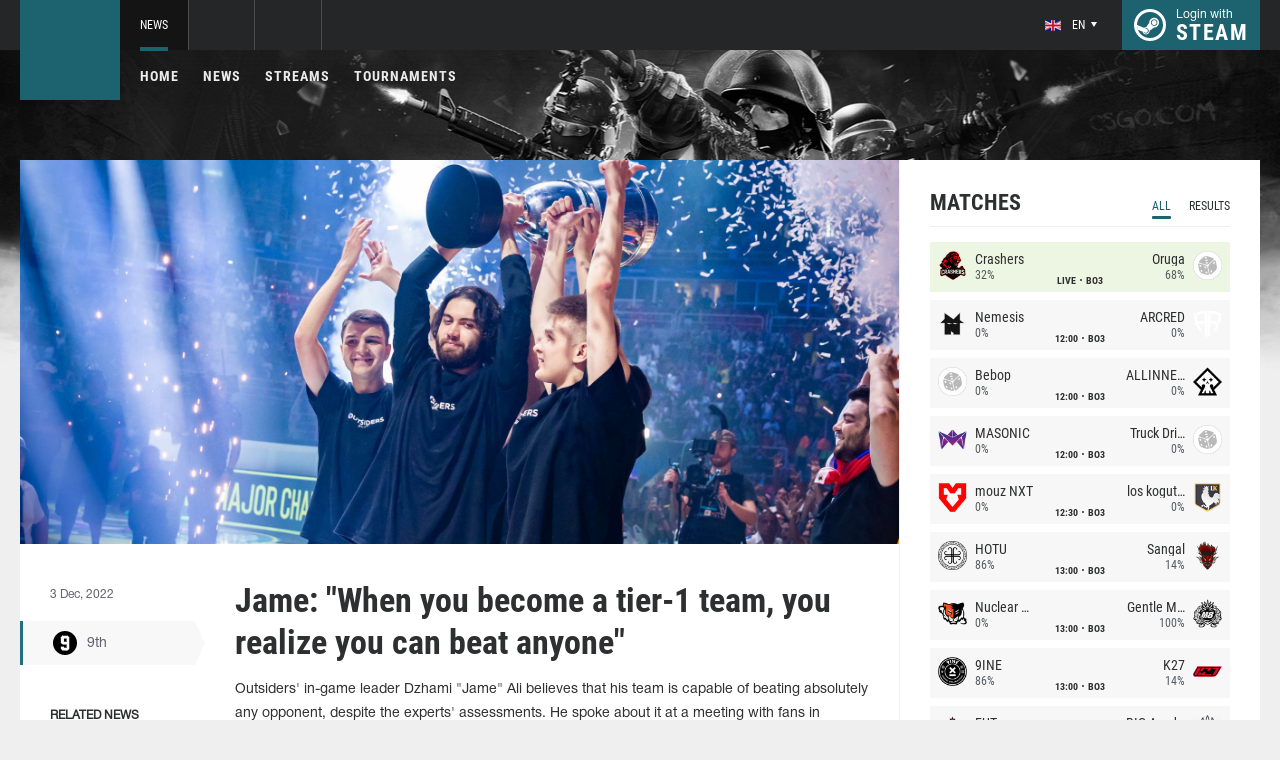

--- FILE ---
content_type: text/html; charset=UTF-8
request_url: http://csgo.com/news/78436-jame-when-you-become-a-tier-1-team-you-realize-you-can-beat-anyone
body_size: 9555
content:
<!doctype html>
<html lang="en">
    <head>
        <meta charset="UTF-8"/>
        <title>Jame: &quot;When you become a tier-1 team, you realize you can beat anyone&quot;</title>
        <meta property="og:title" content="Jame: &amp;quot;When you become a tier-1 team, you realize you can beat an...">
        <meta name="description" content="Outsiders&#039; in-game leader Dzhami &quot;Jame&quot; Ali believes that his team is capable of beating absolutely any opponent, despite the experts&#039; assessments. He spoke abo...">
        <meta property="og:description" content="Outsiders&#039; in-game leader Dzhami &quot;Jame&quot; Ali believes that his team is capable of beating absolutely any opponent, despite the experts&#039; assessments. He spoke abo...">
        <meta property="og:image" content="http://csgo.com/thumb/post/size-og-image/2022/12/78436/Nzg0MzZ5MExWdk5jblM5.jpg">
                    <meta property="og:type" content="article">
    
            <meta property="og:url" content="http://csgo.com/news/78436">
    
            <meta property="og:site_name" content="csgo.com">
    
            <link rel="canonical" href="http://csgo.com/news/78436-jame-when-you-become-a-tier-1-team-you-realize-you-can-beat-anyone"/>
            <meta name="twitter:card" content="summary_large_image">
        <meta property="twitter:image" content="http://csgo.com/thumb/post/size-og-image/2022/12/78436/Nzg0MzZ5MExWdk5jblM5.jpg">
        <meta name="viewport" content="width=device-width, initial-scale=1"/>
        <meta name="csrf-token" content="pyxCJG4WzzJTYmxDQJT0HgLVb4HDA1IHu4QSWYiF">
                    <link rel="alternate" href="https://ru.csgo.com/" hreflang="ru"/>
            <link rel="alternate" href="https://csgo.com/" hreflang="en"/>
            <link rel="alternate" href="https://csgo.com/" hreflang="x-default"/>
                <link rel="icon" href="/favicon.ico?v=1.1.1" type="image/x-icon"/>
        
        <link rel="preload" href="/fonts/Roboto/RobotoCondensed-Bold.woff" as="font" type="font/woff" crossorigin>
        <link rel="preload stylesheet" href="/fonts/Roboto/RobotoCondensed.css" >
        <!-- <link rel="preload stylesheet" href="/css/fonts.css?v=5.7.29"> -->
        <!-- <link rel="preload stylesheet" href="/css/fonts.css?v=1.4"> -->
        <link rel="stylesheet" href="/css/csgo.min.css?id=a505bfd6d092f0f94718"/>
        <link rel="stylesheet" href="/css/style.custom.css?id=1ba4092263e26c4a00d9"/>
                <script type="text/javascript"> </script>

        
            </head>
<body class="">

<div class="layout">
    <div class="layout__header">
        <header class="header">
    <div class="header__outer">
        <div class="header__inner wrapper">
            <div class="header__logo"><a class="logo" href="http://csgo.com"></a></div>
            <div class="header__body">
                <div class="header__projects">
                    <div class="projects">
                        <div class="projects__switcher ui-controller" data-target=".projects__items, .hamburger_projects-switcher-js" data-remove=".userbar-user, .action-bars__user-tools, .userbar-user__bars, .hamburger_userbar-user-switcher-js">
                            <div class="projects-switcher">
                                <div class="projects-switcher__hamburger">
                                    <div class="hamburger hamburger_projects hamburger_projects-switcher-js"></div>
                                </div>
                                <div class="projects-switcher__typo">All Projects</div>
                            </div>
                        </div>
                        <div class="projects__items">
                            <div class="projects-items">
                                
                                    
                                    <div class="projects-items__item  active ">
                                        <div class="project ">
                                            <a class="project__logo project__logo_csgo" href="https://csgo.com"></a>
                                            <ul class="project-nav">
                                                
                                                    
                                                                                                            <li class="project-nav__item">
                                                            <a class="project-nav__link  active " href="https://csgo.com">News</a>
                                                        </li>
                                                                                                    
                                                    
                                                                                                            
                                                                                                    
                                                                                                                                                        </ul>
                                        </div>
                                    </div>
                                
                                                                            
                                    
                                    <div class="projects-items__item ">
                                        <div class="project  optional ">
                                            <a class="project__logo project__logo_pubg" href="https://pubg.ac"></a>
                                            <ul class="project-nav">
                                                
                                                    
                                                                                                            <li class="project-nav__item">
                                                            <a class="project-nav__link " href="https://pubg.ac">News</a>
                                                        </li>
                                                                                                                                                </ul>
                                        </div>
                                    </div>
                                
                                                                            
                                                                            
                                
                                <div class="projects-items__item">
                                    <div class="project optional">
                                        <a href="https://fastcup.net/" target="_blank" class="project__logo project__logo_fc"></a>
                                        <ul class="project-nav">
                                            <li class="project-nav__item">
                                                <a href="" class="project-nav__link">FASTCUP</a>
                                            </li>
                                        </ul>
                                    </div>
                                </div>
                            </div>
                        </div>
                    </div>
                </div>
                <div class="header__userbar">
                    <div class="userbar">
                                                    <div class="userbar__userbar-user">
                                <div class="userbar-user">
                                                                            <div class="userbar-user__change-lang">
                                            <div class="change-lang change-lang_not-login ui-controller" data-target=".change-lang__lang-items">
                                                <div class="change-lang__current-lang">
    <div class="page-lang page-lang_en">
        <div class="page-lang__flag">
            <img src="/thumb/local/size-thumb_32/images/en.png" alt="en">
        </div>
        <div class="page-lang__name">
            en
        </div>
    </div>
</div>
<div class="change-lang__lang-items">
    <div class="lang-items">
                    <noindex>
                <div class="lang-items__item">
                    <a href="?lang=ru&action=change-lang" class="page-lang page-lang_ru" rel="nofollow">
                        <div class="page-lang__flag">
                            <img src="/thumb/local/size-thumb_32/images/ru.png"
                                 alt="en">
                        </div>
                        <div class="page-lang__name">
                            ru
                        </div>
                    </a>
                </div>
            </noindex>
                    <noindex>
                <div class="lang-items__item">
                    <a href="?lang=en&action=change-lang" class="page-lang page-lang_en" rel="nofollow">
                        <div class="page-lang__flag">
                            <img src="/thumb/local/size-thumb_32/images/en.png"
                                 alt="en">
                        </div>
                        <div class="page-lang__name">
                            en
                        </div>
                    </a>
                </div>
            </noindex>
            </div>
</div>                                            </div>
                                        </div>
                                                                                                            <div class="userbar-user__bars">
                                        <div class="action-bars">
                                            <div class="action-bars__user-info">
                                                <div class="user-info">
                                                    
                                                                                                            <div class="user-info__change-lang">
                                                            <div class="change-lang ui-controller" data-target=".change-lang__lang-items">
                                                                <div class="change-lang__current-lang">
    <div class="page-lang page-lang_en">
        <div class="page-lang__flag">
            <img src="/thumb/local/size-thumb_32/images/en.png" alt="en">
        </div>
        <div class="page-lang__name">
            en
        </div>
    </div>
</div>
<div class="change-lang__lang-items">
    <div class="lang-items">
                    <noindex>
                <div class="lang-items__item">
                    <a href="?lang=ru&action=change-lang" class="page-lang page-lang_ru" rel="nofollow">
                        <div class="page-lang__flag">
                            <img src="/thumb/local/size-thumb_32/images/ru.png"
                                 alt="en">
                        </div>
                        <div class="page-lang__name">
                            ru
                        </div>
                    </a>
                </div>
            </noindex>
                    <noindex>
                <div class="lang-items__item">
                    <a href="?lang=en&action=change-lang" class="page-lang page-lang_en" rel="nofollow">
                        <div class="page-lang__flag">
                            <img src="/thumb/local/size-thumb_32/images/en.png"
                                 alt="en">
                        </div>
                        <div class="page-lang__name">
                            en
                        </div>
                    </a>
                </div>
            </noindex>
            </div>
</div>                                                            </div>
                                                        </div>
                                                                                                    </div>
                                            </div>
                                                                                    </div>
                                    </div>

                                                                    </div>
                            </div>
                        
                                                    <div class="userbar__userbar-login">
                                                                <a class="userbar-login" href="http://csgo.com/auth/secure" rel="nofollow">
                                    <div class="userbar-login__ico">
                                        <img src="/images/steam.svg" width="32px;" height="32px">
                                    </div>
                                    <div class="userbar-login__info">
                                        <div class="userbar-login__text">Login with</div>
                                        <div class="userbar-login__steam">steam</div>
                                    </div>
                                </a>
                            </div>
                                            </div>
                </div>
            </div>
        </div>
    </div>
    <div class="header__bottom">
        <div class="wrapper">
            <div class="header__wrap ">
                <nav class="main-menu">
                    <ul class="main-menu__list">
                        <li class="main-menu__item"><a class="main-menu__link" href="http://csgo.com">Home</a></li>
                        <li class="main-menu__item"><a class="main-menu__link" href="http://csgo.com/allnews">News</a></li>
                        


                            <li class="main-menu__item"><a class="main-menu__link" href="http://csgo.com/streams">Streams</a></li>

                            

                        

                                                    <li class="main-menu__item"><a class="main-menu__link" href="http://csgo.com/tournaments">Tournaments</a></li>
                        
                                            </ul>
                </nav>

                            </div>
        </div>
    </div>
</header>    </div>

    <div class="layout__content">
        <div class="wrapper wrapper_inner">
                <div class="grid-inner grid-inner_many-columns">
        <div class="grid-inner__content">
            <div class="post-layout">
                                    <div class="post-layout__picture">
                        <div class="post-picture">
                            <div class="post-picture__intro" style="background-image: url('/thumb/post/size-wide-post/2022/12/78436/Nzg0MzZ5MExWdk5jblM5.jpg')"></div>
                        </div>
                    </div>
                                <div class="post-layout__post-wrapper">
                    <div class="post-wrapper">
                        <div class="post-wrapper__post-arround">
                            <div class="post-arround">
                                <div class="post-arround__info">
                                    <div class="post-arround__date">3 Dec, 2022</div>
                                    <div class="post-arround__counter post-arround__counter_like">0</div>
                                    <div class="post-arround__counter post-arround__counter_comment">0</div>
                                    <div class="post-arround__user">
                                        <a href="http://csgo.com/profile/171269379" class="post-user post-user_post-sidebar">
                                            <div class="post-user__pic">
                                                <img src="https://avatars.steamstatic.com/9762e9529f7db439c4d41cec6620dfec8e99bd7a_full.jpg" alt="9th">
                                            </div>
                                            <div class="post-user__name">
                                                9th
                                            </div>
                                        </a>
                                    </div>

                                                                            <div class="post-arround__news">
                                            <div class="post-arround-news">
                                                <div class="post-arround-news__title">Related news</div>
                                                <div class="post-arround-news__items">
                                                                                                                                                                    <div class="post-arround-news__item">
    <a href="http://csgo.com/news/77440-outsiders-clinch-iem-rio-major-2022-title" class="post-new">
        <div class="post-new__img" style="background-image: url('/thumb/post/size-other-news/2022/11/77440/Nzc0NDBJOHJIczZQNk5J.png')"></div>
        <div class="post-new__title">Outsiders clinch IEM Rio Major 2022 title</div>
        <div class="post-new__date">13 Nov, 2022</div>
    </a>
</div>                                                                                                                                                                    <div class="post-arround-news__item">
    <a href="http://csgo.com/news/77897-anubis-to-be-featured-in-blast-premier-world-final-2022-map-pool" class="post-new">
        <div class="post-new__img" style="background-image: url('/thumb/post/size-other-news/2022/11/77897/Nzc4OTdNUEpoNVl0S0JH.png')"></div>
        <div class="post-new__title">Anubis to be featured in BLAST Premier World Final 2022 map pool</div>
        <div class="post-new__date">22 Nov, 2022</div>
    </a>
</div>                                                                                                    </div>
                                            </div>
                                        </div>
                                                                    </div>
                                                                
                            </div>
                        </div>
                        <div class="post-wrapper__post-container">
                            <div class="main-block main-block_post-block main-block_post-content">
                                <div class="post-content">
                                                                        <h1>Jame: &quot;When you become a tier-1 team, you realize you can beat anyone&quot;</h1>
                                    <h2></h2>

                                    <p>Outsiders' in-game leader Dzhami "Jame" Ali believes that his team is capable of beating absolutely any opponent, despite the experts' assessments. He spoke about it at a meeting with fans in Moscow, excerpts from which were cited by Cybersport.ru.</p>  <blockquote>  <p><em>When you become a tier-1 team, you realize you can beat anyone. We know that we win in praccs. Every day we practice with them and win. These odds of bookmakers do not put pressure on us and do not affect us in any way.</em></p>  </blockquote>  <p>Jame also shared his expectations for BLAST Premier World Final 2022 which the team will attend after the <a href="https://csgo.com/news/77440-outsiders-clinch-iem-rio-major-2022-title" target="_blank" rel="noopener">triumph</a> at IEM Rio Major 2022. In particular, he noted that the <a href="https://csgo.com/news/77897-anubis-to-be-featured-in-blast-premier-world-final-2022-map-pool" target="_blank" rel="noopener">addition</a> of Anubis to the competitive map pool could play into the hands of his team's opponents.</p>  <blockquote>  <p><em>As for BLAST, I'll be honest: when they add Anubis, it's not exactly a bonus for our team that wins the Major and has very good chemistry. Now they are adding a map that will be random, and the team that finds something cool will get the upper hand. But we will try to work hard and do everything within our power.</em></p>  </blockquote>  <p>BLAST's final tournament of the year will be held from December 14 to 18 in Abu Dhabi, the capital of the UAE. Besides Outsiders, competing for a $1 million prize pool will be FaZe, NAVI, Liquid, Heroic, G2, OG and Vitality.</p>

                                                                            <p>Origin: <a href="https://www.cybersport.ru/tags/cs-go/jame-o-spiske-favoritov-blast-world-finals-2022-na-nas-eti-koeffitsienty-bukmekerov-nikak-ne-daviat-i-ne-skazyvaiutsia" rel="nofollow" target="_blank">www.cybersport.ru</a></p>
                                    
                                    
                                    
                                </div>
                                                            </div>
                        </div>
                    </div>
                </div>
                <div class="post-layout__post-footer">
                    <div class="main-block main-block_post-block main-block_post-footer">
                        <div class="post-footer">
                            <div class="post-footer__post-bar">
                                <div class="post-footer__user-controls">
                                    <div class="post-bar">
                                        <div class="post-bar__flag-btn js-like-wrap">
                                            <a href="javascript:void(0);"
                                               class="flag-btn flag-btn_like js-like-btn "
                                               onclick="Vote.like($(this), 'post', 78436);"
                                            >
                                                <div class="flag-btn__elem">
                                                    <div class="flag-btn__icon"></div>
                                                    +<span class="js-like-value">0</span></div>
                                                <div class="flag-btn__text">Rate Post</div>
                                                <div class="flag-btn__text active">You rated</div>
                                            </a>
                                        </div>
                                        <div class="post-bar__info">
                                            Rate news every day for getting <a href="http://csgo.com/karma">+0.2 in your karma</a>
                                        </div>
                                        <div class="post-bar__user">
                                            <a href="http://csgo.com/profile/171269379" class="post-user">
                                                <div class="post-user__pic">
                                                    <img src="https://avatars.steamstatic.com/9762e9529f7db439c4d41cec6620dfec8e99bd7a_full.jpg" alt="9th">
                                                </div>
                                                <div class="post-user__name">
                                                    <span>Author</span>
                                                    <span>9th</span>
                                                </div>
                                            </a>
                                        </div>
                                        
                                    </div>
                                </div>
                                <div class="post-footer__tags">
                                    <div class="post-container-footer">
                                                                                    <div class="post-container-footer__item">
                                                <div class="post-tags">
                                                    <div class="post-tags__text">Tags:</div>
                                                    <div class="post-tags__tag-links">
                                                                                                                    <a href="http://csgo.com/tag/jame" class="post-tags__tag">
                                                                Jame
                                                            </a>
                                                                                                                    <a href="http://csgo.com/tag/outsiders" class="post-tags__tag">
                                                                Outsiders
                                                            </a>
                                                                                                                    <a href="http://csgo.com/tag/blast+premier+world+final+2022" class="post-tags__tag">
                                                                BLAST Premier World Final 2022
                                                            </a>
                                                                                                                    <a href="http://csgo.com/tag/interview" class="post-tags__tag">
                                                                interview
                                                            </a>
                                                                                                            </div>
                                                </div>
                                            </div>
                                                                            </div>
                                </div>
                            </div>

                            <div class="post-footer__news">
                                <div class="post-footer-news">
                                    
                                    <div class="post-footer-news__items">
                                        <div class="post-other-news">
                                                                                            <div class="post-other-news__item">
    <div class="news-item news-item_post-news news-item_other-news">
        <a href="http://csgo.com/news/138594-big-signs-two-ukrainians-to-its-academy-and-spiidi-as-coach" class="news-item__picture" style="background-image: url('/thumb/post/size-other-news/2026/01/138594/MTM4NTk0YmxkY2NYczJ4Sw==.png')">
        </a>
        <div class="news-item__text">
            <a href="http://csgo.com/news/138594-big-signs-two-ukrainians-to-its-academy-and-spiidi-as-coach" class="news-item__title">BIG signs two Ukrainians to its academy and Spiidi as coach</a>
            <a class="news-item__info" href="http://csgo.com/news/138594-big-signs-two-ukrainians-to-its-academy-and-spiidi-as-coach">
                <div class="news-item__statistics">1 hour ago</div>
                <div class="news-item__statistics news-item__statistics_comment">0</div>
                <div class="news-item__statistics news-item__statistics_likes ">0</div>
            </a>
        </div>
    </div>
</div>                                                                                            <div class="post-other-news__item">
    <div class="news-item news-item_post-news news-item_other-news">
        <a href="http://csgo.com/news/138577-premier-season-3-finishes-in-cs2" class="news-item__picture" style="background-image: url('/thumb/post/size-other-news/2026/01/138577/MTM4NTc3eFpLSlFHSnYxQQ==.png')">
        </a>
        <div class="news-item__text">
            <a href="http://csgo.com/news/138577-premier-season-3-finishes-in-cs2" class="news-item__title">Premier Season 3 finishes in CS2</a>
            <a class="news-item__info" href="http://csgo.com/news/138577-premier-season-3-finishes-in-cs2">
                <div class="news-item__statistics">8 hours ago</div>
                <div class="news-item__statistics news-item__statistics_comment">0</div>
                <div class="news-item__statistics news-item__statistics_likes ">0</div>
            </a>
        </div>
    </div>
</div>                                                                                            <div class="post-other-news__item">
    <div class="news-item news-item_post-news news-item_other-news">
        <a href="http://csgo.com/news/138550-team-spirit-returns-to-top-six-of-hltv-ranking" class="news-item__picture" style="background-image: url('/thumb/post/size-other-news/2026/01/138550/MTM4NTUwaWlHTlM0MWJYRg==.png')">
        </a>
        <div class="news-item__text">
            <a href="http://csgo.com/news/138550-team-spirit-returns-to-top-six-of-hltv-ranking" class="news-item__title">Team Spirit returns to top six of HLTV ranking</a>
            <a class="news-item__info" href="http://csgo.com/news/138550-team-spirit-returns-to-top-six-of-hltv-ranking">
                <div class="news-item__statistics">19 Jan at 9pm</div>
                <div class="news-item__statistics news-item__statistics_comment">0</div>
                <div class="news-item__statistics news-item__statistics_likes ">0</div>
            </a>
        </div>
    </div>
</div>                                                                                    </div>
                                    </div>
                                </div>
                            </div>
                            <div class="post-footer__comments js-comments-wrap">
                                <div class="comments-layout">
                                    <div class="main-title main-title_darken">
                                        <h2 class="main-title__title">Comments</h2>
                                    </div>
                                    <div class="comments-layout__items">
                                        <div class="comments js-items">
                                                                                    </div>

                                        <ul class="pagination js-pagination" style="display: block;">
    
    

    
    </ul>


                                    </div>

                                                                            <div class="auth-error-template">
        <div class="auth-error-template__auth-error-message">
        <div class="auth-error-message">
            <div class="auth-error-message__title auth-error-message__title_info">Please log in</div>
            <div class="auth-error-message__description">Please log in with Steam to leave a comment. It is simple and absolutely safe.</div>
            <div class="auth-error-message__auth-btn">
                <a href="http://csgo.com/auth/secure" class="square-btn square-btn_small-theme">Sign In</a>
            </div>
        </div>
    </div>
</div>                                                                    </div>
                            </div>
                        </div>
                    </div>
                </div>
            </div>
        </div>
        <div class="grid-inner__sidebar">
            <div class="all-news-sidebar all-news-sidebar_columns">
                                    <div class="all-news-sidebar__item">
                        <div class="matches main-block main-block_lighten js-matches-sidebar">


    <div class="main-header main-header_lighten-gray main-header_flex main-header_matches-control">
        <div class="main-title main-title_darken">
            <h2 class="main-title__title">Matches</h2>
        </div>
        <div class="main-tabs">
                            <div class="main-tabs__control js-tab active" data-category="all"
                     onclick="Matches.getMainPageMatches('all', 12);">All</div>
                                        <div class="main-tabs__control js-tab" data-category="past"
                     onclick="Matches.getMainPageMatches('past', 12);">Results</div>
                    </div>
    </div>

            <div class="matches-items matches-items_results js-items  active"
             data-category="all">

                                    <div class="matches-items__item matches-items__item_live">
	
		<div class="matches-item  matches-item_score ">
	
		<div class="matches-item__team matches-item__team_left ">
			<div class="matches-item__logo-team">
				<img src="/bimg/images/teams/go/48x48/988_1759898059120.png" alt="" width="45px;" height="29px;"/>
			</div>
			<div class="matches-item__data-team">
				<div class="matches-item__name-team">Crashers</div>
				<div class="matches-item__bets-percent">32%</div>
			</div>
		</div>
		<div class="matches-item__wrapper-info">
									<div class="matches-item__game-logo matches-item__game-logo_csgo"></div>
						<div class="matches-item__game-info">
									<div class="matches-item__text-info">LIVE</div>
					<div class="matches-item__text-info">BO3</div>
							</div>
		</div>
		<div class="matches-item__team matches-item__team_right ">
			<div class="matches-item__data-team">
				<div class="matches-item__name-team">Oruga</div>
				<div class="matches-item__bets-percent">68%</div>
			</div>
			<div class="matches-item__logo-team">
				<img src="/bimg/images/teams/go/48x48/TBD.png" alt="" width="45px;" height="29px;"/>
			</div>
		</div>
	
		</div>
	
</div>                                    <div class="matches-items__item ">
	
		<div class="matches-item  matches-item_score ">
	
		<div class="matches-item__team matches-item__team_left ">
			<div class="matches-item__logo-team">
				<img src="/bimg/images/teams/go/48x48/2259_1758507819193.png" alt="" width="45px;" height="29px;"/>
			</div>
			<div class="matches-item__data-team">
				<div class="matches-item__name-team">Nemesis</div>
				<div class="matches-item__bets-percent">0%</div>
			</div>
		</div>
		<div class="matches-item__wrapper-info">
									<div class="matches-item__game-logo matches-item__game-logo_csgo"></div>
						<div class="matches-item__game-info">
														<div class="matches-item__text-info">12:00</div>
					<div class="matches-item__text-info">BO3</div>
							</div>
		</div>
		<div class="matches-item__team matches-item__team_right ">
			<div class="matches-item__data-team">
				<div class="matches-item__name-team">ARCRED</div>
				<div class="matches-item__bets-percent">0%</div>
			</div>
			<div class="matches-item__logo-team">
				<img src="/bimg/images/teams/go/48x48/7212_1768415662174.png" alt="" width="45px;" height="29px;"/>
			</div>
		</div>
	
		</div>
	
</div>                                    <div class="matches-items__item ">
	
		<div class="matches-item  matches-item_score ">
	
		<div class="matches-item__team matches-item__team_left ">
			<div class="matches-item__logo-team">
				<img src="/bimg/images/teams/go/48x48/TBD.png" alt="" width="45px;" height="29px;"/>
			</div>
			<div class="matches-item__data-team">
				<div class="matches-item__name-team">Bebop</div>
				<div class="matches-item__bets-percent">0%</div>
			</div>
		</div>
		<div class="matches-item__wrapper-info">
									<div class="matches-item__game-logo matches-item__game-logo_csgo"></div>
						<div class="matches-item__game-info">
														<div class="matches-item__text-info">12:00</div>
					<div class="matches-item__text-info">BO3</div>
							</div>
		</div>
		<div class="matches-item__team matches-item__team_right ">
			<div class="matches-item__data-team">
				<div class="matches-item__name-team">ALLINNERS</div>
				<div class="matches-item__bets-percent">0%</div>
			</div>
			<div class="matches-item__logo-team">
				<img src="/bimg/images/teams/go/48x48/10035_1761458763153.png" alt="" width="45px;" height="29px;"/>
			</div>
		</div>
	
		</div>
	
</div>                                    <div class="matches-items__item ">
	
		<div class="matches-item  matches-item_score ">
	
		<div class="matches-item__team matches-item__team_left ">
			<div class="matches-item__logo-team">
				<img src="/bimg/images/teams/go/48x48/6181_604ac258f0191.png" alt="" width="45px;" height="29px;"/>
			</div>
			<div class="matches-item__data-team">
				<div class="matches-item__name-team">MASONIC</div>
				<div class="matches-item__bets-percent">0%</div>
			</div>
		</div>
		<div class="matches-item__wrapper-info">
									<div class="matches-item__game-logo matches-item__game-logo_csgo"></div>
						<div class="matches-item__game-info">
														<div class="matches-item__text-info">12:00</div>
					<div class="matches-item__text-info">BO3</div>
							</div>
		</div>
		<div class="matches-item__team matches-item__team_right ">
			<div class="matches-item__data-team">
				<div class="matches-item__name-team">Truck Drivers</div>
				<div class="matches-item__bets-percent">0%</div>
			</div>
			<div class="matches-item__logo-team">
				<img src="/bimg/images/teams/go/48x48/TBD.png" alt="" width="45px;" height="29px;"/>
			</div>
		</div>
	
		</div>
	
</div>                                    <div class="matches-items__item ">
	
		<div class="matches-item  matches-item_score ">
	
		<div class="matches-item__team matches-item__team_left ">
			<div class="matches-item__logo-team">
				<img src="/bimg/images/teams/go/48x48/6917_1634518289480.png" alt="" width="45px;" height="29px;"/>
			</div>
			<div class="matches-item__data-team">
				<div class="matches-item__name-team">mouz NXT</div>
				<div class="matches-item__bets-percent">0%</div>
			</div>
		</div>
		<div class="matches-item__wrapper-info">
									<div class="matches-item__game-logo matches-item__game-logo_csgo"></div>
						<div class="matches-item__game-info">
														<div class="matches-item__text-info">12:30</div>
					<div class="matches-item__text-info">BO3</div>
							</div>
		</div>
		<div class="matches-item__team matches-item__team_right ">
			<div class="matches-item__data-team">
				<div class="matches-item__name-team">los kogutos</div>
				<div class="matches-item__bets-percent">0%</div>
			</div>
			<div class="matches-item__logo-team">
				<img src="/bimg/images/teams/go/48x48/6707_1648166096052.png" alt="" width="45px;" height="29px;"/>
			</div>
		</div>
	
		</div>
	
</div>                                    <div class="matches-items__item ">
	
		<div class="matches-item  matches-item_score ">
	
		<div class="matches-item__team matches-item__team_left ">
			<div class="matches-item__logo-team">
				<img src="/bimg/images/teams/go/48x48/7430_1669333410032.png" alt="" width="45px;" height="29px;"/>
			</div>
			<div class="matches-item__data-team">
				<div class="matches-item__name-team">HOTU</div>
				<div class="matches-item__bets-percent">86%</div>
			</div>
		</div>
		<div class="matches-item__wrapper-info">
									<div class="matches-item__game-logo matches-item__game-logo_csgo"></div>
						<div class="matches-item__game-info">
														<div class="matches-item__text-info">13:00</div>
					<div class="matches-item__text-info">BO3</div>
							</div>
		</div>
		<div class="matches-item__team matches-item__team_right ">
			<div class="matches-item__data-team">
				<div class="matches-item__name-team">Sangal</div>
				<div class="matches-item__bets-percent">14%</div>
			</div>
			<div class="matches-item__logo-team">
				<img src="/bimg/images/teams/go/48x48/4859_5de59e4d7539c.png" alt="" width="45px;" height="29px;"/>
			</div>
		</div>
	
		</div>
	
</div>                                    <div class="matches-items__item ">
	
		<div class="matches-item  matches-item_score ">
	
		<div class="matches-item__team matches-item__team_left ">
			<div class="matches-item__logo-team">
				<img src="/bimg/images/teams/go/48x48/9712_1742792892634.png" alt="" width="45px;" height="29px;"/>
			</div>
			<div class="matches-item__data-team">
				<div class="matches-item__name-team">Nuclear TigeRES</div>
				<div class="matches-item__bets-percent">0%</div>
			</div>
		</div>
		<div class="matches-item__wrapper-info">
									<div class="matches-item__game-logo matches-item__game-logo_csgo"></div>
						<div class="matches-item__game-info">
														<div class="matches-item__text-info">13:00</div>
					<div class="matches-item__text-info">BO3</div>
							</div>
		</div>
		<div class="matches-item__team matches-item__team_right ">
			<div class="matches-item__data-team">
				<div class="matches-item__name-team">Gentle Mates</div>
				<div class="matches-item__bets-percent">100%</div>
			</div>
			<div class="matches-item__logo-team">
				<img src="/bimg/images/teams/go/48x48/10251_1756433887647.png" alt="" width="45px;" height="29px;"/>
			</div>
		</div>
	
		</div>
	
</div>                                    <div class="matches-items__item ">
	
		<div class="matches-item  matches-item_score ">
	
		<div class="matches-item__team matches-item__team_left ">
			<div class="matches-item__logo-team">
				<img src="/bimg/images/teams/go/48x48/5530_1669849364463.png" alt="" width="45px;" height="29px;"/>
			</div>
			<div class="matches-item__data-team">
				<div class="matches-item__name-team">9INE</div>
				<div class="matches-item__bets-percent">86%</div>
			</div>
		</div>
		<div class="matches-item__wrapper-info">
									<div class="matches-item__game-logo matches-item__game-logo_csgo"></div>
						<div class="matches-item__game-info">
														<div class="matches-item__text-info">13:00</div>
					<div class="matches-item__text-info">BO3</div>
							</div>
		</div>
		<div class="matches-item__team matches-item__team_right ">
			<div class="matches-item__data-team">
				<div class="matches-item__name-team">K27</div>
				<div class="matches-item__bets-percent">14%</div>
			</div>
			<div class="matches-item__logo-team">
				<img src="/bimg/images/teams/go/48x48/9530_1748636176350.png" alt="" width="45px;" height="29px;"/>
			</div>
		</div>
	
		</div>
	
</div>                                    <div class="matches-items__item ">
	
		<div class="matches-item  matches-item_score ">
	
		<div class="matches-item__team matches-item__team_left ">
			<div class="matches-item__logo-team">
				<img src="/bimg/images/teams/go/48x48/10126_1748635806008.png" alt="" width="45px;" height="29px;"/>
			</div>
			<div class="matches-item__data-team">
				<div class="matches-item__name-team">FUT</div>
				<div class="matches-item__bets-percent">100%</div>
			</div>
		</div>
		<div class="matches-item__wrapper-info">
									<div class="matches-item__game-logo matches-item__game-logo_csgo"></div>
						<div class="matches-item__game-info">
														<div class="matches-item__text-info">13:00</div>
					<div class="matches-item__text-info">BO3</div>
							</div>
		</div>
		<div class="matches-item__team matches-item__team_right ">
			<div class="matches-item__data-team">
				<div class="matches-item__name-team">BIG Academy</div>
				<div class="matches-item__bets-percent">0%</div>
			</div>
			<div class="matches-item__logo-team">
				<img src="/bimg/images/teams/go/48x48/4693_5dc1d91f85043.png" alt="" width="45px;" height="29px;"/>
			</div>
		</div>
	
		</div>
	
</div>                                    <div class="matches-items__item ">
	
		<div class="matches-item  matches-item_score ">
	
		<div class="matches-item__team matches-item__team_left ">
			<div class="matches-item__logo-team">
				<img src="/bimg/images/teams/go/48x48/1236_59374e5ae80ad.png" alt="" width="45px;" height="29px;"/>
			</div>
			<div class="matches-item__data-team">
				<div class="matches-item__name-team">Nemiga</div>
				<div class="matches-item__bets-percent">0%</div>
			</div>
		</div>
		<div class="matches-item__wrapper-info">
									<div class="matches-item__game-logo matches-item__game-logo_csgo"></div>
						<div class="matches-item__game-info">
														<div class="matches-item__text-info">15:00</div>
					<div class="matches-item__text-info">BO3</div>
							</div>
		</div>
		<div class="matches-item__team matches-item__team_right ">
			<div class="matches-item__data-team">
				<div class="matches-item__name-team">ex-RUBY</div>
				<div class="matches-item__bets-percent">0%</div>
			</div>
			<div class="matches-item__logo-team">
				<img src="/bimg/images/teams/go/48x48/TBD.png" alt="" width="45px;" height="29px;"/>
			</div>
		</div>
	
		</div>
	
</div>                                    <div class="matches-items__item ">
	
		<div class="matches-item  matches-item_score ">
	
		<div class="matches-item__team matches-item__team_left ">
			<div class="matches-item__logo-team">
				<img src="/bimg/images/teams/go/48x48/10035_1761458763153.png" alt="" width="45px;" height="29px;"/>
			</div>
			<div class="matches-item__data-team">
				<div class="matches-item__name-team">ALLINNERS</div>
				<div class="matches-item__bets-percent">0%</div>
			</div>
		</div>
		<div class="matches-item__wrapper-info">
									<div class="matches-item__game-logo matches-item__game-logo_csgo"></div>
						<div class="matches-item__game-info">
														<div class="matches-item__text-info">15:30</div>
					<div class="matches-item__text-info">BO3</div>
							</div>
		</div>
		<div class="matches-item__team matches-item__team_right ">
			<div class="matches-item__data-team">
				<div class="matches-item__name-team">illwill </div>
				<div class="matches-item__bets-percent">0%</div>
			</div>
			<div class="matches-item__logo-team">
				<img src="/bimg/images/teams/go/48x48/TBD.png" alt="" width="45px;" height="29px;"/>
			</div>
		</div>
	
		</div>
	
</div>                                    <div class="matches-items__item ">
	
		<div class="matches-item  matches-item_score ">
	
		<div class="matches-item__team matches-item__team_left ">
			<div class="matches-item__logo-team">
				<img src="/bimg/images/teams/go/48x48/10105_1765256312242.png" alt="" width="45px;" height="29px;"/>
			</div>
			<div class="matches-item__data-team">
				<div class="matches-item__name-team">Ursa</div>
				<div class="matches-item__bets-percent">0%</div>
			</div>
		</div>
		<div class="matches-item__wrapper-info">
									<div class="matches-item__game-logo matches-item__game-logo_csgo"></div>
						<div class="matches-item__game-info">
														<div class="matches-item__text-info">16:00</div>
					<div class="matches-item__text-info">BO3</div>
							</div>
		</div>
		<div class="matches-item__team matches-item__team_right ">
			<div class="matches-item__data-team">
				<div class="matches-item__name-team">BC.Game</div>
				<div class="matches-item__bets-percent">0%</div>
			</div>
			<div class="matches-item__logo-team">
				<img src="/bimg/images/teams/go/48x48/9511_1731359314542.png" alt="" width="45px;" height="29px;"/>
			</div>
		</div>
	
		</div>
	
</div>                                    <div class="matches-items__item ">
	
		<div class="matches-item  matches-item_score ">
	
		<div class="matches-item__team matches-item__team_left ">
			<div class="matches-item__logo-team">
				<img src="/bimg/images/teams/go/48x48/10202_1756782518333.png" alt="" width="45px;" height="29px;"/>
			</div>
			<div class="matches-item__data-team">
				<div class="matches-item__name-team">KOLESIE</div>
				<div class="matches-item__bets-percent">0%</div>
			</div>
		</div>
		<div class="matches-item__wrapper-info">
									<div class="matches-item__game-logo matches-item__game-logo_csgo"></div>
						<div class="matches-item__game-info">
														<div class="matches-item__text-info">16:00</div>
					<div class="matches-item__text-info">BO3</div>
							</div>
		</div>
		<div class="matches-item__team matches-item__team_right ">
			<div class="matches-item__data-team">
				<div class="matches-item__name-team">Fnatic</div>
				<div class="matches-item__bets-percent">0%</div>
			</div>
			<div class="matches-item__logo-team">
				<img src="/bimg/images/teams/go/48x48/12_5e2c29e78bc9f.png" alt="" width="45px;" height="29px;"/>
			</div>
		</div>
	
		</div>
	
</div>                                    <div class="matches-items__item ">
	
		<div class="matches-item  matches-item_score ">
	
		<div class="matches-item__team matches-item__team_left ">
			<div class="matches-item__logo-team">
				<img src="/bimg/images/teams/go/48x48/8715_1709072356555.png" alt="" width="45px;" height="29px;"/>
			</div>
			<div class="matches-item__data-team">
				<div class="matches-item__name-team">BB Team</div>
				<div class="matches-item__bets-percent">0%</div>
			</div>
		</div>
		<div class="matches-item__wrapper-info">
									<div class="matches-item__game-logo matches-item__game-logo_csgo"></div>
						<div class="matches-item__game-info">
														<div class="matches-item__text-info">16:00</div>
					<div class="matches-item__text-info">BO3</div>
							</div>
		</div>
		<div class="matches-item__team matches-item__team_right ">
			<div class="matches-item__data-team">
				<div class="matches-item__name-team">GenOne</div>
				<div class="matches-item__bets-percent">0%</div>
			</div>
			<div class="matches-item__logo-team">
				<img src="/bimg/images/teams/go/48x48/7459_1668636614202.png" alt="" width="45px;" height="29px;"/>
			</div>
		</div>
	
		</div>
	
</div>                
        </div>
        <div class="matches-items js-items " data-category="live">

                                    <div class="matches-items__item matches-items__item_live">
	
		<div class="matches-item  matches-item_score ">
	
		<div class="matches-item__team matches-item__team_left ">
			<div class="matches-item__logo-team">
				<img src="/bimg/images/teams/go/48x48/988_1759898059120.png" alt="" width="45px;" height="29px;"/>
			</div>
			<div class="matches-item__data-team">
				<div class="matches-item__name-team">Crashers</div>
				<div class="matches-item__bets-percent">32%</div>
			</div>
		</div>
		<div class="matches-item__wrapper-info">
									<div class="matches-item__game-logo matches-item__game-logo_csgo"></div>
						<div class="matches-item__game-info">
									<div class="matches-item__text-info">LIVE</div>
					<div class="matches-item__text-info">BO3</div>
							</div>
		</div>
		<div class="matches-item__team matches-item__team_right ">
			<div class="matches-item__data-team">
				<div class="matches-item__name-team">Oruga</div>
				<div class="matches-item__bets-percent">68%</div>
			</div>
			<div class="matches-item__logo-team">
				<img src="/bimg/images/teams/go/48x48/TBD.png" alt="" width="45px;" height="29px;"/>
			</div>
		</div>
	
		</div>
	
</div>                
        </div>
        <div class="matches-items matches-items_results js-items "
             data-category="past">

                                    <div class="matches-items__item ">
	
		<div class="matches-item  matches-item_score matches-item_end-game">
	
		<div class="matches-item__team matches-item__team_left  win ">
			<div class="matches-item__logo-team">
				<img src="/bimg/images/teams/go/48x48/10105_1765256312242.png" alt="" width="45px;" height="29px;"/>
			</div>
			<div class="matches-item__data-team">
				<div class="matches-item__name-team">Ursa</div>
				<div class="matches-item__bets-percent">38%</div>
			</div>
		</div>
		<div class="matches-item__wrapper-info">
									<div class="matches-item__game-logo matches-item__game-logo_csgo"></div>
						<div class="matches-item__game-info">
									
					<div class="matches-item__text-info matches-item__text-info_strong">2 : 1</div>
							</div>
		</div>
		<div class="matches-item__team matches-item__team_right  loss ">
			<div class="matches-item__data-team">
				<div class="matches-item__name-team">Bebop</div>
				<div class="matches-item__bets-percent">62%</div>
			</div>
			<div class="matches-item__logo-team">
				<img src="/bimg/images/teams/go/48x48/TBD.png" alt="" width="45px;" height="29px;"/>
			</div>
		</div>
	
		</div>
	
</div>                                    <div class="matches-items__item ">
	
		<div class="matches-item  matches-item_score matches-item_end-game">
	
		<div class="matches-item__team matches-item__team_left  loss ">
			<div class="matches-item__logo-team">
				<img src="/bimg/images/teams/go/48x48/9703_1750895513020.png" alt="" width="45px;" height="29px;"/>
			</div>
			<div class="matches-item__data-team">
				<div class="matches-item__name-team">GameHunters</div>
				<div class="matches-item__bets-percent">0%</div>
			</div>
		</div>
		<div class="matches-item__wrapper-info">
									<div class="matches-item__game-logo matches-item__game-logo_csgo"></div>
						<div class="matches-item__game-info">
									
					<div class="matches-item__text-info matches-item__text-info_strong">1 : 2</div>
							</div>
		</div>
		<div class="matches-item__team matches-item__team_right  win ">
			<div class="matches-item__data-team">
				<div class="matches-item__name-team">Vasco</div>
				<div class="matches-item__bets-percent">0%</div>
			</div>
			<div class="matches-item__logo-team">
				<img src="/bimg/images/teams/go/48x48/10258_1759897874426.png" alt="" width="45px;" height="29px;"/>
			</div>
		</div>
	
		</div>
	
</div>                                    <div class="matches-items__item ">
	
		<div class="matches-item  matches-item_score matches-item_end-game">
	
		<div class="matches-item__team matches-item__team_left  win ">
			<div class="matches-item__logo-team">
				<img src="/bimg/images/teams/go/48x48/5496_1748636212671.png" alt="" width="45px;" height="29px;"/>
			</div>
			<div class="matches-item__data-team">
				<div class="matches-item__name-team">1W</div>
				<div class="matches-item__bets-percent">0%</div>
			</div>
		</div>
		<div class="matches-item__wrapper-info">
									<div class="matches-item__game-logo matches-item__game-logo_csgo"></div>
						<div class="matches-item__game-info">
									
					<div class="matches-item__text-info matches-item__text-info_strong">2 : 0</div>
							</div>
		</div>
		<div class="matches-item__team matches-item__team_right  loss ">
			<div class="matches-item__data-team">
				<div class="matches-item__name-team">GenOne</div>
				<div class="matches-item__bets-percent">0%</div>
			</div>
			<div class="matches-item__logo-team">
				<img src="/bimg/images/teams/go/48x48/7459_1668636614202.png" alt="" width="45px;" height="29px;"/>
			</div>
		</div>
	
		</div>
	
</div>                                    <div class="matches-items__item ">
	
		<div class="matches-item  matches-item_score matches-item_end-game">
	
		<div class="matches-item__team matches-item__team_left  win ">
			<div class="matches-item__logo-team">
				<img src="/bimg/images/teams/go/48x48/1930_1689129555031.png" alt="" width="45px;" height="29px;"/>
			</div>
			<div class="matches-item__data-team">
				<div class="matches-item__name-team">Brute</div>
				<div class="matches-item__bets-percent">34%</div>
			</div>
		</div>
		<div class="matches-item__wrapper-info">
									<div class="matches-item__game-logo matches-item__game-logo_csgo"></div>
						<div class="matches-item__game-info">
									
					<div class="matches-item__text-info matches-item__text-info_strong">2 : 0</div>
							</div>
		</div>
		<div class="matches-item__team matches-item__team_right  loss ">
			<div class="matches-item__data-team">
				<div class="matches-item__name-team">MASONIC</div>
				<div class="matches-item__bets-percent">66%</div>
			</div>
			<div class="matches-item__logo-team">
				<img src="/bimg/images/teams/go/48x48/6181_604ac258f0191.png" alt="" width="45px;" height="29px;"/>
			</div>
		</div>
	
		</div>
	
</div>                                    <div class="matches-items__item ">
	
		<div class="matches-item  matches-item_score matches-item_end-game">
	
		<div class="matches-item__team matches-item__team_left  win ">
			<div class="matches-item__logo-team">
				<img src="/bimg/images/teams/go/48x48/9484_1721125299390.png" alt="" width="45px;" height="29px;"/>
			</div>
			<div class="matches-item__data-team">
				<div class="matches-item__name-team">kONO</div>
				<div class="matches-item__bets-percent">71%</div>
			</div>
		</div>
		<div class="matches-item__wrapper-info">
									<div class="matches-item__game-logo matches-item__game-logo_csgo"></div>
						<div class="matches-item__game-info">
									
					<div class="matches-item__text-info matches-item__text-info_strong">2 : 1</div>
							</div>
		</div>
		<div class="matches-item__team matches-item__team_right  loss ">
			<div class="matches-item__data-team">
				<div class="matches-item__name-team">Bushido Wildcats</div>
				<div class="matches-item__bets-percent">29%</div>
			</div>
			<div class="matches-item__logo-team">
				<img src="/bimg/images/teams/go/48x48/10125_1748635754724.png" alt="" width="45px;" height="29px;"/>
			</div>
		</div>
	
		</div>
	
</div>                                    <div class="matches-items__item ">
	
		<div class="matches-item  matches-item_score matches-item_end-game">
	
		<div class="matches-item__team matches-item__team_left  win ">
			<div class="matches-item__logo-team">
				<img src="/bimg/images/teams/go/48x48/4859_5de59e4d7539c.png" alt="" width="45px;" height="29px;"/>
			</div>
			<div class="matches-item__data-team">
				<div class="matches-item__name-team">Sangal</div>
				<div class="matches-item__bets-percent">61%</div>
			</div>
		</div>
		<div class="matches-item__wrapper-info">
									<div class="matches-item__game-logo matches-item__game-logo_csgo"></div>
						<div class="matches-item__game-info">
									
					<div class="matches-item__text-info matches-item__text-info_strong">2 : 0</div>
							</div>
		</div>
		<div class="matches-item__team matches-item__team_right  loss ">
			<div class="matches-item__data-team">
				<div class="matches-item__name-team">FORZE Reload</div>
				<div class="matches-item__bets-percent">39%</div>
			</div>
			<div class="matches-item__logo-team">
				<img src="/bimg/images/teams/go/48x48/9481_1751885351296.png" alt="" width="45px;" height="29px;"/>
			</div>
		</div>
	
		</div>
	
</div>                                    <div class="matches-items__item ">
	
		<div class="matches-item  matches-item_score matches-item_end-game">
	
		<div class="matches-item__team matches-item__team_left  win ">
			<div class="matches-item__logo-team">
				<img src="/bimg/images/teams/go/48x48/TBD.png" alt="" width="45px;" height="29px;"/>
			</div>
			<div class="matches-item__data-team">
				<div class="matches-item__name-team">illwill </div>
				<div class="matches-item__bets-percent">97%</div>
			</div>
		</div>
		<div class="matches-item__wrapper-info">
									<div class="matches-item__game-logo matches-item__game-logo_csgo"></div>
						<div class="matches-item__game-info">
									
					<div class="matches-item__text-info matches-item__text-info_strong">2 : 0</div>
							</div>
		</div>
		<div class="matches-item__team matches-item__team_right  loss ">
			<div class="matches-item__data-team">
				<div class="matches-item__name-team">Pigeons</div>
				<div class="matches-item__bets-percent">3%</div>
			</div>
			<div class="matches-item__logo-team">
				<img src="/bimg/images/teams/go/48x48/9290_1716095215684.png" alt="" width="45px;" height="29px;"/>
			</div>
		</div>
	
		</div>
	
</div>                                    <div class="matches-items__item ">
	
		<div class="matches-item  matches-item_score matches-item_end-game">
	
		<div class="matches-item__team matches-item__team_left  win ">
			<div class="matches-item__logo-team">
				<img src="/bimg/images/teams/go/48x48/TBD.png" alt="" width="45px;" height="29px;"/>
			</div>
			<div class="matches-item__data-team">
				<div class="matches-item__name-team">magic</div>
				<div class="matches-item__bets-percent">33%</div>
			</div>
		</div>
		<div class="matches-item__wrapper-info">
									<div class="matches-item__game-logo matches-item__game-logo_csgo"></div>
						<div class="matches-item__game-info">
									
					<div class="matches-item__text-info matches-item__text-info_strong">2 : 0</div>
							</div>
		</div>
		<div class="matches-item__team matches-item__team_right  loss ">
			<div class="matches-item__data-team">
				<div class="matches-item__name-team">MANA</div>
				<div class="matches-item__bets-percent">67%</div>
			</div>
			<div class="matches-item__logo-team">
				<img src="/bimg/images/teams/go/48x48/10184_1756434172111.png" alt="" width="45px;" height="29px;"/>
			</div>
		</div>
	
		</div>
	
</div>                                    <div class="matches-items__item ">
	
		<div class="matches-item  matches-item_score matches-item_end-game">
	
		<div class="matches-item__team matches-item__team_left  win ">
			<div class="matches-item__logo-team">
				<img src="/bimg/images/teams/go/48x48/6949_1625358601618.png" alt="" width="45px;" height="29px;"/>
			</div>
			<div class="matches-item__data-team">
				<div class="matches-item__name-team">AaB</div>
				<div class="matches-item__bets-percent">0%</div>
			</div>
		</div>
		<div class="matches-item__wrapper-info">
									<div class="matches-item__game-logo matches-item__game-logo_csgo"></div>
						<div class="matches-item__game-info">
									
					<div class="matches-item__text-info matches-item__text-info_strong">2 : 1</div>
							</div>
		</div>
		<div class="matches-item__team matches-item__team_right  loss ">
			<div class="matches-item__data-team">
				<div class="matches-item__name-team">BASEMENT BOYS</div>
				<div class="matches-item__bets-percent">0%</div>
			</div>
			<div class="matches-item__logo-team">
				<img src="/bimg/images/teams/go/48x48/9944_1761458658282.png" alt="" width="45px;" height="29px;"/>
			</div>
		</div>
	
		</div>
	
</div>                                    <div class="matches-items__item ">
	
		<div class="matches-item  matches-item_score matches-item_end-game">
	
		<div class="matches-item__team matches-item__team_left  win ">
			<div class="matches-item__logo-team">
				<img src="/bimg/images/teams/go/48x48/TBD.png" alt="" width="45px;" height="29px;"/>
			</div>
			<div class="matches-item__data-team">
				<div class="matches-item__name-team">FB</div>
				<div class="matches-item__bets-percent">0%</div>
			</div>
		</div>
		<div class="matches-item__wrapper-info">
									<div class="matches-item__game-logo matches-item__game-logo_csgo"></div>
						<div class="matches-item__game-info">
									
					<div class="matches-item__text-info matches-item__text-info_strong">2 : 0</div>
							</div>
		</div>
		<div class="matches-item__team matches-item__team_right  loss ">
			<div class="matches-item__data-team">
				<div class="matches-item__name-team">Phantom </div>
				<div class="matches-item__bets-percent">0%</div>
			</div>
			<div class="matches-item__logo-team">
				<img src="/bimg/images/teams/go/48x48/10161_1761458723596.png" alt="" width="45px;" height="29px;"/>
			</div>
		</div>
	
		</div>
	
</div>                                    <div class="matches-items__item ">
	
		<div class="matches-item  matches-item_score matches-item_end-game">
	
		<div class="matches-item__team matches-item__team_left  win ">
			<div class="matches-item__logo-team">
				<img src="/bimg/images/teams/go/48x48/TBD.png" alt="" width="45px;" height="29px;"/>
			</div>
			<div class="matches-item__data-team">
				<div class="matches-item__name-team">rottweilers</div>
				<div class="matches-item__bets-percent">86%</div>
			</div>
		</div>
		<div class="matches-item__wrapper-info">
									<div class="matches-item__game-logo matches-item__game-logo_csgo"></div>
						<div class="matches-item__game-info">
									
					<div class="matches-item__text-info matches-item__text-info_strong">2 : 0</div>
							</div>
		</div>
		<div class="matches-item__team matches-item__team_right  loss ">
			<div class="matches-item__data-team">
				<div class="matches-item__name-team">Pigeons</div>
				<div class="matches-item__bets-percent">14%</div>
			</div>
			<div class="matches-item__logo-team">
				<img src="/bimg/images/teams/go/48x48/9290_1716095215684.png" alt="" width="45px;" height="29px;"/>
			</div>
		</div>
	
		</div>
	
</div>                                    <div class="matches-items__item ">
	
		<div class="matches-item  matches-item_score matches-item_end-game">
	
		<div class="matches-item__team matches-item__team_left  win ">
			<div class="matches-item__logo-team">
				<img src="/bimg/images/teams/go/48x48/6917_1634518289480.png" alt="" width="45px;" height="29px;"/>
			</div>
			<div class="matches-item__data-team">
				<div class="matches-item__name-team">mouz NXT</div>
				<div class="matches-item__bets-percent">76%</div>
			</div>
		</div>
		<div class="matches-item__wrapper-info">
									<div class="matches-item__game-logo matches-item__game-logo_csgo"></div>
						<div class="matches-item__game-info">
									
					<div class="matches-item__text-info matches-item__text-info_strong">2 : 1</div>
							</div>
		</div>
		<div class="matches-item__team matches-item__team_right  loss ">
			<div class="matches-item__data-team">
				<div class="matches-item__name-team">BASEMENT BOYS</div>
				<div class="matches-item__bets-percent">24%</div>
			</div>
			<div class="matches-item__logo-team">
				<img src="/bimg/images/teams/go/48x48/9944_1761458658282.png" alt="" width="45px;" height="29px;"/>
			</div>
		</div>
	
		</div>
	
</div>                                    <div class="matches-items__item ">
	
		<div class="matches-item  matches-item_score matches-item_end-game">
	
		<div class="matches-item__team matches-item__team_left  win ">
			<div class="matches-item__logo-team">
				<img src="/bimg/images/teams/go/48x48/7212_1768415662174.png" alt="" width="45px;" height="29px;"/>
			</div>
			<div class="matches-item__data-team">
				<div class="matches-item__name-team">ARCRED</div>
				<div class="matches-item__bets-percent">0%</div>
			</div>
		</div>
		<div class="matches-item__wrapper-info">
									<div class="matches-item__game-logo matches-item__game-logo_csgo"></div>
						<div class="matches-item__game-info">
									
					<div class="matches-item__text-info matches-item__text-info_strong">2 : 0</div>
							</div>
		</div>
		<div class="matches-item__team matches-item__team_right  loss ">
			<div class="matches-item__data-team">
				<div class="matches-item__name-team">Bebop</div>
				<div class="matches-item__bets-percent">0%</div>
			</div>
			<div class="matches-item__logo-team">
				<img src="/bimg/images/teams/go/48x48/TBD.png" alt="" width="45px;" height="29px;"/>
			</div>
		</div>
	
		</div>
	
</div>                                    <div class="matches-items__item ">
	
		<div class="matches-item  matches-item_score matches-item_end-game">
	
		<div class="matches-item__team matches-item__team_left  win ">
			<div class="matches-item__logo-team">
				<img src="/bimg/images/teams/go/48x48/2259_1758507819193.png" alt="" width="45px;" height="29px;"/>
			</div>
			<div class="matches-item__data-team">
				<div class="matches-item__name-team">Nemesis</div>
				<div class="matches-item__bets-percent">49%</div>
			</div>
		</div>
		<div class="matches-item__wrapper-info">
									<div class="matches-item__game-logo matches-item__game-logo_csgo"></div>
						<div class="matches-item__game-info">
									
					<div class="matches-item__text-info matches-item__text-info_strong">2 : 0</div>
							</div>
		</div>
		<div class="matches-item__team matches-item__team_right  loss ">
			<div class="matches-item__data-team">
				<div class="matches-item__name-team">FORZE Reload</div>
				<div class="matches-item__bets-percent">51%</div>
			</div>
			<div class="matches-item__logo-team">
				<img src="/bimg/images/teams/go/48x48/9481_1751885351296.png" alt="" width="45px;" height="29px;"/>
			</div>
		</div>
	
		</div>
	
</div>                
        </div>
    

</div>                    </div>
                    <div class="all-news-sidebar__item all-news-sidebar__item_no-line">
                        <a href="http://teamspirit.ru/" class="info-picture" target="_blank" rel="nofollow">
    <div class="info-picture__column">
        <div class="info-picture__title">TI 12 Winner</div>
        <div class="info-picture__text">team spirit</div>
    </div>
    <div class="info-picture__logo"></div>
</a>
                        <div class="tournaments-items main-block main-block_lighten">
        <div class="main-header">
            <div class="main-title main-title_darken">
                <h2 class="main-title__title">Tournaments</h2>
                <div class="main-title__subtitle">Matches and championships</div>
            </div>
        </div>
        <div class="tournaments-items__items">
                            <a class="tournaments-items__item" href="http://csgo.com/tournaments/blast_bounty_winter_2026">
                    <div class="tournament">
                        <div class="tournament__picture" style="background-image: url(' /thumb/champ/size-champ-preview-thumb/2025/11/502/NTAya2ViaVhkemtMWg==.png" alt="BLAST Bounty Winter 2026 ');">
                            
                        </div>
                        <div class="tournament__data">
                            <h3 class="tournament__title">BLAST Bounty Winter 2026</h3>
                            <div class="tournament__info">
                                                                    <div class="tournament__flag">
                                        <img src="/thumb/local/size-thumb_52/images/flags64/Malta.png" alt="Malta"/>
                                    </div>
                                                                                                    <div class="tournament__time">
                                        <div class="time time_live">live</div>
                                    </div>
                                                                <div class="tournament__text">
                                                                            Ongoing                                                                    </div>
                            </div>
                        </div>
                    </div>
                </a>
                            <a class="tournaments-items__item" href="http://csgo.com/tournaments/iem_krakow_2026">
                    <div class="tournament">
                        <div class="tournament__picture" style="background-image: url(' /thumb/champ/size-champ-preview-thumb/2025/11/503/NTAzZGwwRHZmSWM0Vw==.png" alt="IEM Kraków 2026 ');">
                            
                        </div>
                        <div class="tournament__data">
                            <h3 class="tournament__title">IEM Kraków 2026</h3>
                            <div class="tournament__info">
                                                                    <div class="tournament__flag">
                                        <img src="/thumb/local/size-thumb_52/images/flags64/Poland.png" alt="Poland"/>
                                    </div>
                                                                                                <div class="tournament__text">
                                                                            from Jan 28 to Feb 8
                                                                    </div>
                            </div>
                        </div>
                    </div>
                </a>
                            <a class="tournaments-items__item" href="http://csgo.com/tournaments/starladder_budapest_major_2025">
                    <div class="tournament">
                        <div class="tournament__picture" style="background-image: url(' /thumb/champ/size-champ-preview-thumb/2025/11/500/NTAweU1GM2FCUW9YRA==.png" alt="StarLadder Budapest Major 2025 ');">
                            
                        </div>
                        <div class="tournament__data">
                            <h3 class="tournament__title">StarLadder Budapest Major 2025</h3>
                            <div class="tournament__info">
                                                                    <div class="tournament__flag">
                                        <img src="/thumb/local/size-thumb_52/images/flags64/Hungary.png" alt="Hungary"/>
                                    </div>
                                                                                                <div class="tournament__text">
                                                                            from Nov 24 to Dec 14, 2025
                                                                    </div>
                            </div>
                        </div>
                    </div>
                </a>
                            <a class="tournaments-items__item" href="http://csgo.com/tournaments/blast_rivals_fall_2025">
                    <div class="tournament">
                        <div class="tournament__picture" style="background-image: url(' /thumb/champ/size-champ-preview-thumb/2025/10/496/NDk2d0xMeEdZVkxLUg==.png" alt="BLAST Rivals Fall 2025 ');">
                            
                        </div>
                        <div class="tournament__data">
                            <h3 class="tournament__title">BLAST Rivals Fall 2025</h3>
                            <div class="tournament__info">
                                                                    <div class="tournament__flag">
                                        <img src="/thumb/local/size-thumb_52/images/flags64/Hong-Kong.png" alt="Hong-Kong"/>
                                    </div>
                                                                                                <div class="tournament__text">
                                                                            from November 12 to 16, 2025
                                                                    </div>
                            </div>
                        </div>
                    </div>
                </a>
                            <a class="tournaments-items__item" href="http://csgo.com/tournaments/iem_chengdu_2025">
                    <div class="tournament">
                        <div class="tournament__picture" style="background-image: url(' /thumb/champ/size-champ-preview-thumb/2025/10/495/NDk1WnRHankwSHdrRQ==.jpg" alt="IEM Chengdu 2025 ');">
                            
                        </div>
                        <div class="tournament__data">
                            <h3 class="tournament__title">IEM Chengdu 2025</h3>
                            <div class="tournament__info">
                                                                    <div class="tournament__flag">
                                        <img src="/thumb/local/size-thumb_52/images/flags64/China.png" alt="China"/>
                                    </div>
                                                                                                <div class="tournament__text">
                                                                            from November 3 to 9, 2025
                                                                    </div>
                            </div>
                        </div>
                    </div>
                </a>
                    </div>
        <a class="more-link more-link_main-info more-link_main-color" href="http://csgo.com/tournaments">
            <div class="more-link__text">All tournaments</div>
            <div class="more-link__ico"></div>
        </a>
    </div>
                    </div>
                    <div class="all-news-sidebar__item all-news-sidebar__item_no-line">
                        <div class="streamers main-block main-block_lighten">
    <div class="main-header">
        <div class="main-title main-title_darken">
            <h2 class="main-title__title">Streams</h2>
            <div class="main-title__subtitle">Twitch live streaming</div>
                    </div>
    </div>
    <div class="streamers__items js-items-streams">

                                    <div class="streamers__item ">
        <a href="http://csgo.com/streams/StRoGo" class="streamer" id='item-315178226261'>
        <div class="streamer__subscribers">
            <div class="streamer__counter-subs">
                11 443
            </div>
        </div>
        <div class="streamer__streamer-info">
            <div class="streamer__picture">
                                                            <img class="lazy" data-src="1?tr=w-24,h-24" width="24px;" height="24px"/>
                                                </div>
            <div class="streamer__name">StRoGo</div>
        </div>
        <div class="streamer__flag">
            <img src="/thumb/local/size-thumb_48/images/flags64/Russia.png" alt="ru"/>
        </div>
    </a>
</div>                            <div class="streamers__item ">
        <a href="http://csgo.com/streams/Squeex" class="streamer" id='item-316944929760'>
        <div class="streamer__subscribers">
            <div class="streamer__counter-subs">
                7 827
            </div>
        </div>
        <div class="streamer__streamer-info">
            <div class="streamer__picture">
                                                            <img class="lazy" data-src="1?tr=w-24,h-24" width="24px;" height="24px"/>
                                                </div>
            <div class="streamer__name">Squeex</div>
        </div>
        <div class="streamer__flag">
            <img src="/thumb/local/size-thumb_48/images/flags64/United-Kingdom.png" alt="en"/>
        </div>
    </a>
</div>                            <div class="streamers__item ">
        <a href="http://csgo.com/streams/ArrowCS" class="streamer" id='item-316183322456'>
        <div class="streamer__subscribers">
            <div class="streamer__counter-subs">
                4 662
            </div>
        </div>
        <div class="streamer__streamer-info">
            <div class="streamer__picture">
                                                            <img class="lazy" data-src="1?tr=w-24,h-24" width="24px;" height="24px"/>
                                                </div>
            <div class="streamer__name">ArrowCS</div>
        </div>
        <div class="streamer__flag">
            <img src="/thumb/local/size-thumb_48/images/flags64/United-Kingdom.png" alt="en"/>
        </div>
    </a>
</div>                            <div class="streamers__item ">
        <a href="http://csgo.com/streams/shawdfxc" class="streamer" id='item-315230279636'>
        <div class="streamer__subscribers">
            <div class="streamer__counter-subs">
                2 207
            </div>
        </div>
        <div class="streamer__streamer-info">
            <div class="streamer__picture">
                                                            <img class="lazy" data-src="1?tr=w-24,h-24" width="24px;" height="24px"/>
                                                </div>
            <div class="streamer__name">shawdfxc</div>
        </div>
        <div class="streamer__flag">
            <img src="/thumb/local/size-thumb_48/images/flags64/Russia.png" alt="ru"/>
        </div>
    </a>
</div>                            <div class="streamers__item ">
        <a href="http://csgo.com/streams/aXtLOL" class="streamer" id='item-317091652724'>
        <div class="streamer__subscribers">
            <div class="streamer__counter-subs">
                2 144
            </div>
        </div>
        <div class="streamer__streamer-info">
            <div class="streamer__picture">
                                                            <img class="lazy" data-src="1?tr=w-24,h-24" width="24px;" height="24px"/>
                                                </div>
            <div class="streamer__name">aXtLOL</div>
        </div>
        <div class="streamer__flag">
            <img src="/thumb/local/size-thumb_48/images/flags64/Portugal.png" alt="pt"/>
        </div>
    </a>
</div>                            <div class="streamers__item ">
        <a href="http://csgo.com/streams/mooda" class="streamer" id='item-316451406935'>
        <div class="streamer__subscribers">
            <div class="streamer__counter-subs">
                1 983
            </div>
        </div>
        <div class="streamer__streamer-info">
            <div class="streamer__picture">
                                                            <img class="lazy" data-src="1?tr=w-24,h-24" width="24px;" height="24px"/>
                                                </div>
            <div class="streamer__name">mooda</div>
        </div>
        <div class="streamer__flag">
            <img src="/thumb/local/size-thumb_48/images/flags64/United-Kingdom.png" alt="en"/>
        </div>
    </a>
</div>                            <div class="streamers__item ">
        <a href="http://csgo.com/streams/makazze" class="streamer" id='item-315739898724'>
        <div class="streamer__subscribers">
            <div class="streamer__counter-subs">
                1 654
            </div>
        </div>
        <div class="streamer__streamer-info">
            <div class="streamer__picture">
                                                            <img class="lazy" data-src="1?tr=w-24,h-24" width="24px;" height="24px"/>
                                                </div>
            <div class="streamer__name">makazze</div>
        </div>
        <div class="streamer__flag">
            <img src="/thumb/local/size-thumb_48/images/flags64/United-Kingdom.png" alt="en"/>
        </div>
    </a>
</div>                            <div class="streamers__item ">
        <a href="http://csgo.com/streams/coopertv" class="streamer" id='item-317364899291'>
        <div class="streamer__subscribers">
            <div class="streamer__counter-subs">
                1 362
            </div>
        </div>
        <div class="streamer__streamer-info">
            <div class="streamer__picture">
                                                            <img class="lazy" data-src="1?tr=w-24,h-24" width="24px;" height="24px"/>
                                                </div>
            <div class="streamer__name">coopertv</div>
        </div>
        <div class="streamer__flag">
            <img src="/thumb/local/size-thumb_48/images/flags64/United-Kingdom.png" alt="en"/>
        </div>
    </a>
</div>                    
    </div>
            <a class="more-link more-link_main-info more-link_main-color" href="http://csgo.com/streams">
            <div class="more-link__text">
                All Streams            </div>
            <div class="more-link__ico"></div>
        </a>
    </div>                    </div>
                            </div>
        </div>
    </div>
        </div>
    </div>

    <div class="layout__footer">
        <footer class="footer">
    <div class="wrapper">
        <div class="footer__info">
            <div class="footer-logo">
                <div class="footer-logo__logo"></div>
                <div class="footer-logo__info">
                    <div class="footer-logo__copyright">© 2013 - 2026 CSGO.com</div>
                    <div class="footer-logo__typo">All rights reserved</div>
                                    </div>
            </div>
            <div class="footer__site-menu">
                <div class="footer-navigation">
                                        <div class="footer-navigation__site-menu">
                        <nav class="site-menu">
                            <ul class="site-menu__list">
                                <li class="site-menu__item">
                                    <a class="site-menu__link" href="http://csgo.com/karma">Karma</a>
                                </li>
                                <li class="site-menu__item">
                                    <a class="site-menu__link" href="http://csgo.com/rating">Rating                                    </a>
                                </li>
                                <li class="site-menu__item">
                                    <a class="site-menu__link" href="http://csgo.com/contacts">Contacts                                    </a>
                                </li>
                            </ul>
                        </nav>
                    </div>
                </div>

            </div>
            <div class="footer__socials">
                <div class="socials socials_footer-socials">
                    <div class="counters">
                        <div class="counters__visitors">
                            <!--LiveInternet counter--><script type="text/javascript"><!--
                                document.write("<a href='http://www.liveinternet.ru/?csgo.com' "+
                                    "target=_blank><img src='//counter.yadro.ru/hit?t22.6;r"+
                                    escape(document.referrer)+((typeof(screen)=="undefined")?"":
                                        ";s"+screen.width+"*"+screen.height+"*"+(screen.colorDepth?
                                        screen.colorDepth:screen.pixelDepth))+";u"+escape(document.URL)+
                                    ";"+Math.random()+
                                    "' alt='' title='LiveInternet: показано число посетителей за"+
                                    " сегодня' "+
                                    "border='0' width='88' height='31'><\/a>")
                                //--></script><!--/LiveInternet-->
                        </div>

                        <div class="counters__steam">
                            <img src="/images/steam_notaffiliated.png" width="186px;" height="35px"/>
                        </div>

                        
                    </div>
                </div>
            </div>
        </div>

            </div>

    <div class="remodal modal-confirm js-modal-confirm" data-remodal-id="modal-confirm" data-remodal-options="hashTracking: false">
    <div class="modal-confirm__close remodal-close" data-remodal-action="close"></div>
    <div class="modal-confirm__title js-confirm-text"></div>
    <div class="modal-confirm__buttons">
        <form action="" method="post">

            <input type="hidden" name="_token" value="pyxCJG4WzzJTYmxDQJT0HgLVb4HDA1IHu4QSWYiF">

            <button typeof="submit" class="remodal-confirm modal-confirm__button modal-confirm__button_confirm js-confirm-btn">Yes, delete</button>

            <a type="button" class="remodal-confirm modal-confirm__button modal-confirm__button_confirm js-confirm-action" href="javascript:void(0);">
                Yes, delete            </a>
            <button type="button" data-remodal-action="cancel" class="remodal-cancel modal-confirm__button modal-confirm__button_cancel">
                No            </button>
        </form>
    </div>
</div>
</footer>    </div>
</div>

<script src="/js/vendors/jquery.min.js?id=e071abda8fe61194711c"></script>
<script type="text/javascript" src="/js/uploadImg.js?v=1"></script>
    <script>
        $(function () {
            $('.js-lb-image').simpleLightbox();
        });
	</script>
    <script async src="https://platform.twitter.com/widgets.js" charset="utf-8"></script>
<script src="/js/common.js?id=b1af3b9cdc1103252649"></script>



    <script>(function(w,d,s,l,i){w[l]=w[l]||[];w[l].push({'gtm.start':
        new Date().getTime(),event:'gtm.js'});var f=d.getElementsByTagName(s)[0],
        j=d.createElement(s),dl=l!='dataLayer'?'&l='+l:'';j.async=true;j.src=
        'https://www.googletagmanager.com/gtm.js?id='+i+dl;f.parentNode.insertBefore(j,f);
        })(window,document,'script','dataLayer', 'GTM-NQCNQPK' );</script>
    <noscript><iframe src="https://www.googletagmanager.com/ns.html?id=GTM-NQCNQPK"
            height="0" width="0" style="display:none;visibility:hidden"></iframe>
    </noscript>



<script type="text/javascript"></script>

</body>
</html>
